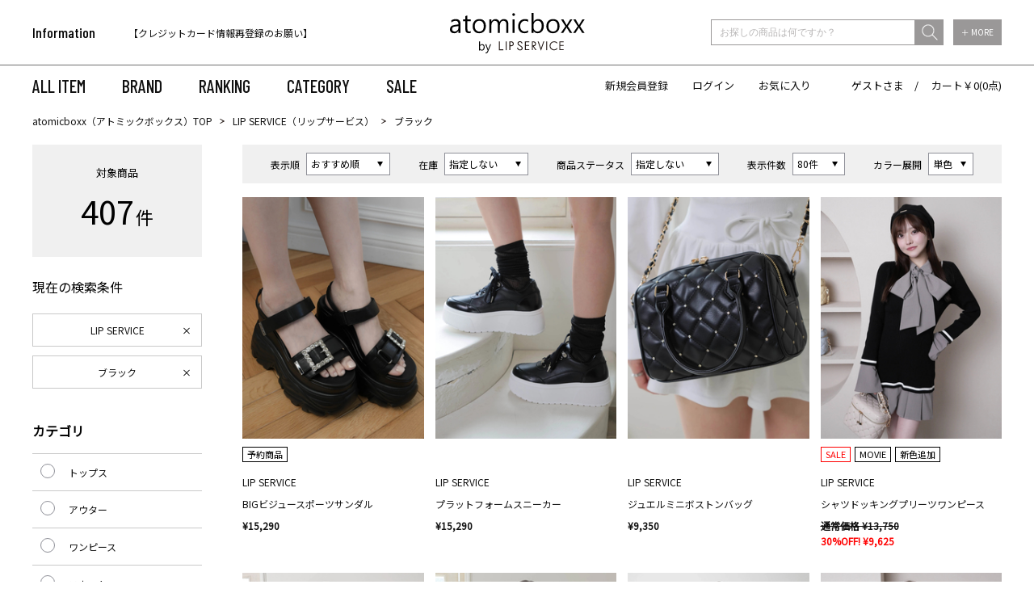

--- FILE ---
content_type: text/html;charset=UTF-8
request_url: https://atomicboxx.com/ap/s/s?fq=bd:AB000&fq=vcbg:BLK&rows=80&sort=rk+desc%2Cfsdt+desc
body_size: 65807
content:

<!DOCTYPE html>
<html xmlns="http://www.w3.org/1999/xhtml">
<head>








































<!--categoryName		===-->
<!--paramBrandCategory	===-->
<!--paramCategory       ===-->
<!--paramCc1            ===-->
<!--paramCc2            ===-->
<!--paramCc3            ===-->
<!--paramPrice          ===-->
<!--paramDiscount       ===-->
<!--paramBrand			===bd:AB000-->
<!--paramColor          ===vcbg:BLK-->
<!--paramSize           ===-->
<!--paramTags           ===-->
<!--paramExclusionBrand	===-->
<!--choiceBdMap			===1-->
<!--choiceCC1Map		===0-->
<!--choiceCC2Map		===0-->
<!--choiceCC3Map		===0-->
<!--choiceExclusionBdMap===0-->













<title>LIP SERVICE (リップサービス)｜ ｜atomicboxx（アトミックボックス） / おすすめ順</title>
<link rel="apple-touch-icon-precomposed" href="//atomicboxx.com/apple-touch-icon.png">
<link rel='icon' type='image/x-icon' href='//atomicboxx.com/favicon.ico' />
<link rel='shortcut icon' type='image/x-icon' href='//atomicboxx.com/favicon.ico'>
<meta http-equiv="Content-Type" content="text/html; charset=utf-8" />
<meta http-equiv="Pragma" content="no-cache" />
<meta http-equiv="Cache-Control" content="no-cache" />
<meta http-equiv="Expires" content="Thu, 01 Dec 1994 16:00:00 GMT" />
<meta name="author" content="株式会社リンワン" />
<meta name="Copyright" content="RINONE Co.,Ltd" />
<meta name="Slurp" content="NOYDIR" />
<meta name="robots" content="all">
<meta http-equiv="Content-Script-Type" content="text/javascript" />
<meta http-equiv="Content-Style-Type" content="text/css" />
<meta name="viewport" content="width=1300, user-scalable=yes">
<link rel="alternate" media="handheld" href="//atomicboxx.com/" />
<link rel="canonical" href="http://atomicboxx.com/ap/s/s"/>
<link href="https://fonts.googleapis.com/css?family=Barlow+Condensed:500|Noto+Sans+JP&display=swap" rel="stylesheet">
<meta name="description" content="LIP SERVICE (リップサービス)｜ ｜レディスファッション通販サイトatomicboxx（アトミックボックス）はLIP SERVICE（リップサービス）、Roine'（ロイン）、LADYMADE（レディメイド）の公式通販サイトです。ワンピース、トップス、スカート、セットなどのレディスファッションアイテムを多く取り揃えております。11,000円以上購入で送料無料！">
<meta name="keywords" content="LIP SERVICE (リップサービス),atomicboxx,ファッション">
<script src="//ajax.googleapis.com/ajax/libs/jquery/1.10.2/jquery.min.js"></script>

<script src="//cdnjs.cloudflare.com/ajax/libs/underscore.js/1.5.1/underscore-min.js"></script>
<script src="//cdnjs.cloudflare.com/ajax/libs/underscore.string/2.3.3/underscore.string.min.js"></script>
<script src="//cdnjs.cloudflare.com/ajax/libs/json2/20121008/json2.js"></script>
<script src="//cdnjs.cloudflare.com/ajax/libs/moment.js/2.8.3/moment.min.js"></script>
<script src="//cdnjs.cloudflare.com/ajax/libs/numeral.js/1.4.5/numeral.min.js"></script>
<script src="//atomicboxx.com/adss/js/lib/jquery.form.js?1.0"></script>
<!-- Basics -->
<script src="//atomicboxx.com/adss/js/adss/namespace.js?1.0"></script>
<script src="//atomicboxx.com/adss/js/adss/console.js?1.0"></script>
<script src="//atomicboxx.com/adss/js/adss/resource.js?1.0"></script>
<script src="//atomicboxx.com/adss/js/adss/util.js?1.0"></script>
<script src="//atomicboxx.com/adss/js/adss/promotion.js?1.0"></script>
<script src="//atomicboxx.com/adss/js/adss/cartAddItems.js?1.0"></script>
<script>
ADSS.Config.lang = 'ja';
ADSS.Config.appBaseUrl = '//atomicboxx.com/ap/';
ADSS.Config.console.activate(false);
moment.locale('ja', {
  weekdays: ['日曜日', '月曜日', '火曜日', '水曜日', '木曜日', '金曜日', '土曜日'],
  weekdaysShort: ['日', '月', '火', '水', '木', '金', '土']
});
</script>
<script src="//atomicboxx.com/adss/js/adss/bootstrap_front.js?1.0"></script>
<script src="//atomicboxx.com/adss/js/adss/app.js?1.0"></script>
<script src="//atomicboxx.com/ap/api/mem.js?1769903892924"></script>
<script type="text/javascript" src="/static/full/js/rollover.js?20200203123713" ></script>
<script type="text/javascript" src="/static/full/js/jquery.tile.js?20200203123713" ></script>
<script type="text/javascript" src="/static/full/js/jquery.smoothscroll.js?20200203123713" ></script>
<script type="text/javascript" src="/static/full/js/jquery.common.js?20220928150337" ></script>
<script type="text/javascript" src="/static/full/js/jquery.cookie.js?20200203123713"></script>
<script type="text/javascript" src="/static/common/js/common.js?20200217132018" ></script>
<script type="text/javascript" src="/static/full/js/lib/slick.min.js?20200203123715"></script>
<link rel="stylesheet" type="text/css" href="/static/full/css/common.css?20200207122938" />
<link rel="stylesheet" type="text/css" href="/static/full/css/layout.css?20240619164404" />
<link rel="stylesheet" type="text/css" href="/static/full/css/header.css?20200219104444" />
<link rel="stylesheet" type="text/css" href="/static/full/css/footer.css?20200217190748" />
<link rel="stylesheet" type="text/css" href="/static/full/css/side.css?20200203123714" />


<!-- 当ページ専用CSS -->
<link rel="stylesheet" href="/static/full/css/page/page-list.css?20200219124117" type="text/css" />
<link rel="stylesheet" href="/static/full/css/lib/nouislider_modified.css?20200203123713" type="text/css" />

<!-- 当ページのみ対象JS Start -->
<script type="text/javascript" src="/static/full/js/jquery.list.js?20200203123713" ></script>
<!--<script type="text/javascript" src="/static/full/js/jquery.variation.js?20200203123713" ></script>-->
<script type="text/javascript" src="/static/full/js/jquery.lazyload.js?20200203123713"></script>
<script type="text/javascript" src="/static/full/js/lib/nouislider.js?20200203123713"></script>

<script>(function(d, s, id) {
  var js, fjs = d.getElementsByTagName(s)[0];
  if (d.getElementById(id)) return;
  js = d.createElement(s); js.id = id;
  js.src = "//connect.facebook.net/ja_JP/sdk.js#xfbml=1&version=v2.6";
  fjs.parentNode.insertBefore(js, fjs);
}(document, 'script', 'facebook-jssdk'));
</script>
<!-- Google Tag Manager -->
<script>(function(w,d,s,l,i){w[l]=w[l]||[];w[l].push({'gtm.start':
new Date().getTime(),event:'gtm.js'});var f=d.getElementsByTagName(s)[0],
j=d.createElement(s),dl=l!='dataLayer'?'&l='+l:'';j.async=true;j.src=
'https://www.googletagmanager.com/gtm.js?id='+i+dl;f.parentNode.insertBefore(j,f);
})(window,document,'script','dataLayer','GTM-NQK5F8');</script>
<!-- End Google Tag Manager -->
<meta name="google-site-verification" content="bIGaZoKMPWDFofc-yRFS_7QuJrtqIDuUIQrVHWN1c-s" /><script src="https://tracking.leeep.jp/v1/tracking/js"></script>
<script src="https://cite.leeep.jp/v2/embed/js" defer></script>
<script defer>
    ParteTracking.viewPage({site_id: '1207870328814981120'});
          document.addEventListener('DOMContentLoaded', _ => {
        LeeepCite.init({site_id: '1207870328814981120', product_id: ''});
      });
</script>

</head>

<body>

<div id="pcmode" style="display:none;"></div>
<script type="text/javascript">
var $viewTypeChanger = $("div#pcmode");
function toggleViewTypeChanger() {
  if (ADSS.Util.getAppCookie('vt') === 'lite' || ADSS.Util.useLiteMode(true, true, 1080)) {
  $viewTypeChanger
    .html("<a class=\"smart-ancar\" href=\"javascript:ADSS.Util.setAppCookie('vt','lite');location.reload(true);\"><div id=\"pcmode1\">SMART PHONE版で表示</div></a>")
    .css('display', 'block');
  } else {
  $viewTypeChanger
    .css('display', 'none');
  }
}

toggleViewTypeChanger();

var timer = false;
$(window).resize(function() {
  if (timer !== false) {
    clearTimeout(timer);
  }
  timer = setTimeout(function() {
    toggleViewTypeChanger();
  }, 200);
});
</script>
<div id="pagetop" class="wrapper">
<!-- Google Tag Manager (noscript) -->
<noscript><iframe src="https://www.googletagmanager.com/ns.html?id=GTM-NQK5F8"
height="0" width="0" style="display:none;visibility:hidden"></iframe></noscript>
<!-- End Google Tag Manager (noscript) -->







<!--こちらは旧システムと同じデザイン
<style>
#head_news a{
color:#ffffff;
}
#head_news a:hover{
color:#E2A3C7;
}
</style>
<div id="head_news">
   <div style="padding: 3px 0px; background:#000000; color: #ffffff!important; width: 100%; font-weight: bold; font-size: 14px;">
   <a href="https://atomicboxx.com/info/maintenance.html">【重要】システムリニューアルによるメンテナンスのお知らせ</a>
   </div>
</div>
-->

<!--こちらはデザイン通りの見栄え
<div style="text-align: center;"><a href="https://atomicboxx.com/info/information.html" style="color:#FF0000;">システムメンテナンスのお知らせ</a></div>
-->
<!--/#if-->


<header class="header">
	<div class="header_inner">
		<div class="header_top">
			<div class="header_wrap base_container">
				<h1 class="header_logo"><a href="https://atomicboxx.com/"><img src="/static/full/images/common/logo.png?20200203123713" alt="atomicboxx" width="167" /></a></h1>
<div class="header_information">
	<div class="header_information_title">Information</div>
	<div class="header_information_text js-slick_information">
		<div class="header_information_text_item">
		<a href="/info/?pi3=341826">
			【クレジットカード情報再登録のお願い】
		</a>
		</div>
		<div class="header_information_text_item">
		<a href="/info/?pi3=314622">
			【代金引換のお受け取りについて】
		</a>
		</div>
		<div class="header_information_text_item">
		
			税込11,000円以上のご注文で送料無料！
		
		</div>
	</div>
</div>

<script>
$(document).ready(function () {
	$('.js-slick_information').slick({
		autoplay: true,
		dots: false,
		arrows: false,
		infinite: true,
		vertical: true,
		speed: 1000,
	});
});
</script>
<div class="header_search">
	<script type="text/javascript">
		var searchBaseUrl = 'https://atomicboxx.com/ap/s/s';
		function menuKwSearch() {
		var kw = $('#menuKw').val();
		if (kw.length) {
			kw = '&kw=' + ADSS.Util.asSolrSafeString(kw) + "&search=" + ADSS.Util.asSolrSafeString(kw)
		}
		location.href = searchBaseUrl + '?rows=40&sort=rk+desc,fsdt+desc&fq=scls:n_*' + kw;
	}
	</script>
	<form class="header_search_form" name="headSearchForm" method="get" onSubmit="menuKwSearch();return false;">
		<div class="header_search_wrap">
			<div class="header_search_word">
				<input type="search" id="menuKw" class="header_search_input" placeholder="お探しの商品は何ですか？" class="js-placeholder">
				<input type="submit" class="header_search_submit" value="送信" onclick="menuKwSearch();">
			</div>
			<div class="header_search_more"><a href="https://atomicboxx.com/ap/s/q">＋ MORE</a></div>
		</div>
	</form>
</div>
			</div>
		</div>
		<div class="header_bottom">
			<div class="header_wrap base_container">


<nav class="header_navi">
	<ul class="header_navi_list">
		<li><a href="https://atomicboxx.com/ap/s/s?rows=40&sort=rk+desc,fsdt+desc&fq=bd:AB000&fq=scls:n_*">ALL ITEM</a></li>
		<li class="header_navi_brand">
			<a href="javascript:void(0);" class="header_navi_item js-openNaviBrand">BRAND</a>
			<div class="header_navi_panel">
				<div class="header_navi_panel_inner base_container">
					<a href="https://atomicboxx.com/lipservice/" class="opa"><img src="/static/full/images/brand/logo_lip.png?20200203123714" alt="LIP SERVICE" width="89"></a>
					<a href="https://atomicboxx.com/roine/" class="opa"><img src="/static/full/images/brand/logo_roine.png?20200203123714" alt="Roine'" width="56"></a>
					<a href="https://atomicboxx.com/ladymade/" class="opa"><img src="/static/full/images/brand/logo_lady.png?20200203123714" alt="LADYMADE" width="108"></a>
				</div>
			</div>
		</li>
		<li><a href="https://atomicboxx.com/ranking/?brc=AB000&aid3=top">RANKING</a></li>
		<li class="header_navi_category">
			<a href="javascript:void(0);" class="header_navi_item js-openNaviCategory">CATEGORY</a>
			<div class="header_navi_panel">
				<ul class="header_navi_panel_inner base_container">
					<li><a href="/ap/s/s?rows=40&sort=rk+desc,fsdt+desc&amp;fq=bd:AB000&fq=scls:n_*">ALL</a></li>
					<li><a href="/ap/s/s?rows=40&sort=rk+desc,fsdt+desc&amp;fq=bd:AB000&fq=scls:n_sale%20OR%20scls:n_out">SALE</a></li>
					<li><a href="/ap/s/s?rows=40&sort=rk+desc,fsdt+desc&amp;fq=bd:AB000&fq=scls:n_usual+AND+icon:reserve">予約</a></li>
					<li><a href="/ap/s/s?rows=40&sort=rk+desc,fsdt+desc&amp;fq=bd:AB000&fq=scls:n_*&fq=cc1:A&aid3=top">トップス</a></li>
					<li><a href="/ap/s/s?rows=40&sort=rk+desc,fsdt+desc&amp;fq=bd:AB000&fq=scls:n_*&fq=cc1:B&aid3=top">アウター</a></li>
					<li><a href="/ap/s/s?rows=40&sort=rk+desc,fsdt+desc&amp;fq=bd:AB000&fq=scls:n_*&fq=cc1:C&aid3=top">ワンピース</a></li>
					<li><a href="/ap/s/s?rows=40&sort=rk+desc,fsdt+desc&amp;fq=bd:AB000&fq=scls:n_*&fq=cc1:D&aid3=top">スカート</a></li>
					<li><a href="/ap/s/s?rows=40&sort=rk+desc,fsdt+desc&amp;fq=bd:AB000&fq=scls:n_*&fq=cc1:E&aid3=top">パンツ</a></li>
					<li><a href="/ap/s/s?rows=40&sort=rk+desc,fsdt+desc&amp;fq=bd:AB000&fq=scls:n_*&fq=cc1:F&aid3=top">ファッション小物</a></li>
					<li><a href="/ap/s/s?rows=40&sort=rk+desc,fsdt+desc&amp;fq=bd:AB000&fq=scls:n_*&fq=cc1:G&aid3=top">アクセサリー</a></li>
					<li><a href="/ap/s/s?rows=40&sort=rk+desc,fsdt+desc&amp;fq=bd:AB000&fq=scls:n_*&fq=cc1:J&aid3=top">セット</a></li>
					<li><a href="/ap/s/s?rows=40&sort=rk+desc,fsdt+desc&amp;fq=bd:AB000&fq=scls:n_*&fq=cc1:K&aid3=top">シューズ</a></li>
					<li><a href="/ap/s/s?rows=40&sort=rk+desc,fsdt+desc&amp;fq=bd:AB000&fq=scls:n_*&fq=cc1:L&aid3=top">バッグ</a></li>
				</ul>
			</div>
		</li>
		<li><a href="https://atomicboxx.com/ap/s/s?rows=40&sort=fsdt+desc&fq=bd:AB000&fq=scls:n_sale%20OR%20scls:n_out">SALE</a></li>
	</ul>
</nav>

<div class="header_link">
	<script>
	if (adss_isAuthorized) {
		document.write('<a href="https://atomicboxx.com/ap/member/mypage">マイページ</a>');
		document.write('<a href="https://atomicboxx.com/ap/member/logout">ログアウト</a>');
	} else {
		document.write('<a href="https://atomicboxx.com/ap/member/account/register/entry">新規会員登録</a>');
		document.write('<a href="https://atomicboxx.com/ap/member/login">ログイン</a>');
	}
	</script>
	<a href="https://atomicboxx.com/ap/member/favorite/list">お気に入り</a>
	<div class="header_link_user">
		<script>document.write(adss_name ? adss_name : adss_isAuthorized ? '会員' : 'ゲスト');</script>さま　/　
		<a href="https://atomicboxx.com/ap/cart/show">カート￥<script>document.write(numeral(adss_cart['amount']).format('0,0'));</script>(<script>document.write(numeral(adss_cart['piece']).format('0,0'));</script>点)</a>
	</div>
</div>
			</div>
		</div>
	</div>
</header>

<div id="contents" class="product_list"><!-- contents Start -->

<div id="bread" class="clearfix">
<ol>
<li><a href="https://atomicboxx.com/">atomicboxx（アトミックボックス）TOP</a></li>
		<li><a href="https://atomicboxx.com/lipservice/">LIP SERVICE（リップサービス）</a></li>

	<li>ブラック</li>
</ol>
</div>

<!-- PI3用 -->


	<div id="main" class="clearfix">
		<!-- コンテンツ Start -->
		<div id="search_result">


			<div class="search_box">
				<div class="switching">
					<ul class="search_switch_list">
						<li class="search_switch_item">
							<div class="search_switch_box">
								<h5 class="search_switch_heading">表示順</h5>
								<select id="sort" class="search_switch_select" data-search-condition>

								<option value="&amp;sort=rk+desc,fsdt+desc" selected="selected">おすすめ順</option>
								<option value="&amp;sort=fsdt+desc,rk+desc">新着順</option>
								<option value="&amp;sort=salesCD+desc,fsdt+desc">売れ筋順</option>
								<option value="&amp;sort=price+asc,rk+desc">価格の低い順</option>
								<option value="&amp;sort=price+desc,rk+desc">価格の高い順</option>

								</select>
								<div class="searchInfo">
									<span class="filterUrl">https://atomicboxx.com/ap/s/s?fq=bd:AB000&fq=vcbg:BLK&rows=80</span>
								</div>
							</div>
						</li>
						<li class="search_switch_item">
							<div class="search_switch_box">
								<h5 class="search_switch_heading">在庫</h5>
								<select id="stnum" class="search_switch_select" data-search-condition>
									<option value="">指定しない</option>
									<option value="&fq=-stnum:0">在庫ありのみ</option>
								</select>
								<div class="searchInfo">
									<span class="filterUrl">https://atomicboxx.com/ap/s/s?fq=bd:AB000&fq=vcbg:BLK&rows=80&sort=rk+desc%2Cfsdt+desc</span>
									<span class="filter">fq=-stnum:0</span>
								</div>
							</div>
						</li>
						<li class="search_switch_item">
							<div class="search_switch_box">
								<h5 class="search_switch_heading">商品ステータス</h5>
								<select id="icon" class="search_switch_select" data-search-condition>
									<option value="">指定しない</option>
									<option value="&fq=icon:coming_soon">Coming Soon</option>
									<option value="&fq=icon:new">NEW</option>
									<option value="&fq=scls:n_sale+OR+scls:n_out">SALE</option>
									<option value="&fq=scls:n_usual+AND+icon:reserve">予約</option>
									<option value="&fq=icon:restock">再入荷</option>
								</select>
								<div class="searchInfo">
									<span class="filterUrl">https://atomicboxx.com/ap/s/s?fq=bd:AB000&fq=vcbg:BLK&rows=80&sort=rk+desc%2Cfsdt+desc</span>
									<span class="filter">fq=-icon:coming_soon</span>
								</div>
							</div>
						</li>
						<li class="search_switch_item">
							<div class="search_switch_box">
								<h5 class="search_switch_heading">表示件数</h5>
								<select id="rows" class="search_switch_select" data-search-condition>
									<option value="40">40件</option>
									<option value="80" selected="selected">80件</option>
									<option value="120">120件</option>
								</select>
								<div class="searchInfo">
									<span class="filterUrl">https://atomicboxx.com/ap/s/s?fq=bd:AB000&fq=vcbg:BLK&sort=rk+desc%2Cfsdt+desc</span>
									<span class="beforeAdd">&rows=</span>
								</div>
							</div>
						</li>
						<li class="search_switch_item">
							<div class="search_switch_box">
								<h5 class="search_switch_heading">カラー展開</h5>
								<select id="sv" class="search_switch_select">
									<option value="s" selected="selected">単色</option>
									<option value="v">全色</option>
								</select>
							</div>
						</li>
					</ul>
				</div>
			</div>

			<!-- 商品一覧 Start -->
			<ul id="itemContainer" class="goods_list goods_list goods_product_list item_list">
			</ul>
			<!-- 商品一覧 END -->

			<!-- 検索結果 Start -->
			<div class="item-select">
				<ol class="pager bottom">
				</ol>
			</div>
			<!-- 検索結果 END -->
		</div>
		<!-- コンテンツ END -->

		<!-- サイドナビ Start -->
		<nav id="sidenavi">
<nav id="side_nav"><!-- side-nav Start -->
	
<style>
	.side_search_results {
		display: none;
	}

	.side_search_results li:nth-child(n + 10) {
		display: none;
	}
</style>
<dl class="result_number">
	<dt>対象商品</dt>
	<dd><span class="result_totalnumber"></span>件</dd>
</dl>
<div class="side_search_results">
	<h4 class="side_results">現在の検索条件</h4>
    <ul>

	
			<li><a href="https://atomicboxx.com/ap/s/s?fq=vcbg:BLK&rows=80&sort=rk+desc%2Cfsdt+desc">LIP SERVICE</a></li>



			<li><a href="https://atomicboxx.com/ap/s/v?fq=bd:AB000&rows=80&sort=rk+desc%2Cfsdt+desc">ブラック</a></li>


	</ul>
	<div class="more_btn"><a href="javascript:void(0);">MORE</a></div>
</div>

<script type="text/javascript">
	$(function(){
		if ( $(".side_search_results li").length > 0 ) {
			$(".side_search_results").show();
		}

		if ( $(".side_search_results li").length < 10 ) {
			$('.more_btn').hide();
		}

		$('.more_btn a').click(function () {
			$(".side_search_results li:nth-child(n + 10)").slideDown(function (){
				$('.more_btn a').fadeOut();
			});
		});
	});
</script>

<div class="side_category">
	<h4 class="side_category_title">カテゴリ</h4>
	<ul id="category_container" class="side_category01">
	</ul>
</div>

<script type="text/template" id="template-category_12">
{{ if ( data.category.active == true ) { }}
	<li class="on"><a href="{{=data.category.link}}">{{=data.category.name}}</a></li>
{{ } else { }}
	<li><a href="{{=data.category.link}}">{{=data.category.name}}</a></li>
{{ } }}	
</script>

<script type="text/template" id="template-category_23">
	<li>
		{{ var isActive = data.category.active; }}
		{{ _.each(data.category.small ,function(category) { }}
			{{ if ( category.active == true ) { }}
				{{ isActive = true; }}
			{{ } }}
		{{ }); }}

		{{ if ( isActive == true ) { }}
    	<span class="selected">{{=data.category.name}}</span>
		<ul class="side_category02" style="display: block;">
		{{ } else { }}
    	<span>{{=data.category.name}}</span>
		<ul class="side_category02">
		{{ } }}

		{{ if ( data.category.active == true ) { }}
			<li class="on"><a href="{{=data.category.link}}">すべての{{=data.category.name}}({{=data.category.count}})</a></li>
		{{ } else { }}
			<li><a href="{{=data.category.link}}">すべての{{=data.category.name}}({{=data.category.count}})</a></li>
		{{ } }}
		{{ _.each(data.category.small ,function(category) { }}
		{{ if ( category.active == true ) { }}
			<li class="on"><a href="{{=category.link}}">{{=category.name}}({{=category.count}})</a></li>
		{{ } else { }}
			<li><a href="{{=category.link}}">{{=category.name}}({{=category.count}})</a></li>
		{{ } }}
		{{ }); }}
        </ul>
    </li>
</script>

<script type="text/javascript">
	$(function() {
		var baseParams = new Array();
	    baseParams.push('wt=json');
	    baseParams.push('facet=true');
	    baseParams.push('facet.limit=1000');
	    baseParams.push('facet.field=cf1');
	    baseParams.push('facet.field=cf2');
	    baseParams.push('facet.field=cf3');
	    baseParams.push('facet.sort=false');
	    baseParams.push('facet.mincount=1');
	    baseParams.push('fq=-stnum:0');

		var params = $.extend(true, [], baseParams);

  		params.push('fq=bd%3AAB000');
  		params.push('fq=vcbg%3ABLK');

		runQuery(params, true);
		function runQuery(_params, isRetry) {
			var dataParam = _params.join('&');
			if(dataParam.substr(-7,7)=="text%3A"){
				dataParam = dataParam.replace('text%3A','text:""');
			}
			dataParam = dataParam.replace('text%3A&','text:""&');
			dataParam = dataParam.replace("&&","&");
		    $.ajax({
		        'url'      : '/ise/select',
		        'data'     : dataParam,
		        'dataType' : "json"
		    }).done(function(data) {
		    	var largeCts = data.facet_counts.facet_fields.cf1;
		        var mediumCts = data.facet_counts.facet_fields.cf2;
		        var smallCts = data.facet_counts.facet_fields.cf3;
		        var cc = "";
		        var cc_array = new Array();

				var isHit = false;
				if ( largeCts.length > 0 ) {
					isHit = true;
				}

		        if ( isRetry && isHit == false ) {
			        cc = "";
			        cc_array = new Array();

			        if ( isRetry ) {
			        	runQuery(baseParams, false);
			        }
		        } else {

//--------------------------------------------------------------------------------------------------------------------------------------------------------------------------------------------
					function makeLink(isRetry, param) {
						if ( isRetry ) {
							return "https://atomicboxx.com/ap/s/s?fq=bd:AB000&fq=vcbg:BLK&sort=rk+desc%2Cfsdt+desc&rows=80" + param;
						} else {
							return "https://atomicboxx.com/ap/s/s?rows=40&sort=rk+desc,fsdt+desc" + param;
						}
					}

			    	var holder = new Array();
					for (var i = 0; i < largeCts.length; i+= 2) {
						var _codeName = largeCts[i].split("__");
						var _code = _codeName[0];
						var _name = _codeName[1]
						var _count = largeCts[i+1];

		       			if ( _count > 0 ) {
			       			var map = {'code' : _code, 'name' : _name, 'count' : _count};
			       			if ( $.inArray("cc1:"+_code, cc_array) > -1 ) {
			       				map.active = true;
			       			}

			       				map.link = makeLink(isRetry, "&fq=cc1:" + _code);

				          	var holderM = new Array();
				    		for (var k = 0; k < mediumCts.length; k+= 2) {
				       			var _McodeName = mediumCts[k].split("__");
				       			var _Mcode = _McodeName[0];
				       			var _Mname = _McodeName[1];
				       			var _Mcount = mediumCts[k+1];

				       			if (_code != _Mcode.substr(0, 1)) {
									continue;
								}

				        		if (parseInt(_Mcount, 10) < 1) {
				        			continue;
				        		}

				       			var mid = {'code' : _Mcode, 'name' : _Mname, 'count' : _Mcount};
				       			if ( $.inArray("cc2:"+_Mcode, cc_array) > -1 ) {
				       				mid.active = true;
				       			}

				       			mid.link = makeLink(isRetry, "&fq=cc2:" + _Mcode);

					          	var holderS = new Array();
					    		for (var p = 0; p < smallCts.length; p+= 2) {
					       			var _ScodeName = smallCts[p].split("__");
					       			var _Scode = _ScodeName[0];
					       			var _Sname = _ScodeName[1];
					       			var _Scount = smallCts[p+1];

					       			if (_Mcode != _Scode.substr(0, 2)) {
										continue;
									}

					        		if (parseInt(_Scount, 10) < 1) {
					        			continue;
					        		}

					       			var sml = {'code' : _Scode, 'name' : _Sname, 'count' : _Scount};
					       			if ( $.inArray("cc3:"+_Scode, cc_array) > -1 ) {
					       				sml.active = true;
					       			}

						          	sml.link = makeLink(isRetry, "&fq=cc3:" + _Scode);

						          	holderS.push(sml);
					          	}
					          	mid.small = holderS;

					          	holderM.push(mid);
							}
				          	map.medium = holderM;

							holder.push(map);
						}
		    		}

					$container = $("#category_container");
					$container.html("");
					_.each(holder, function(category, index) {
						$container.append(_.template(jQuery("#template-category_12").html())({ "category": category }));
					});

					$('.side_category01 span').click(function(){
						if($(this).hasClass('selected')){
							$(this).next('ul').slideUp();
							$(this).removeClass('selected');
						}else{
							$(this).next('ul').slideDown();
							$(this).addClass('selected');
						}
						return false;
				    });

				    $(".side_category01 a").each(function(){
				    	var url = $(this).attr("href");
				    	url = urlDecode(url);
				    	$(this).attr("href", url);
					});
//--------------------------------------------------------------------------------------------------------------------------------------------------------------------------------------------
				}
		    });
	    }
	});
</script>

<div class="side_brand">
	<h4 class="side_brand_title">ブランド</h4>
	<ul class="side_brand_list">





		<li class="side_brand_item on"><a href="https://atomicboxx.com/ap/s/s?fq=vcbg:BLK&sort=rk+desc%2Cfsdt+desc&rows=80" class="side_brand_link">LIP SERVICE</a></li>




		<li class="side_brand_item"><a href="https://atomicboxx.com/ap/s/s?fq=vcbg:BLK&sort=rk+desc%2Cfsdt+desc&rows=80&amp;fq=bd:AB000+OR+bd:AB130" class="side_brand_link">Roine&#39;</a></li>




		<li class="side_brand_item"><a href="https://atomicboxx.com/ap/s/s?fq=vcbg:BLK&sort=rk+desc%2Cfsdt+desc&rows=80&amp;fq=bd:AB000+OR+bd:AB120" class="side_brand_link">LADYMADE</a></li>

    </ul>
</div>


<div class="side_size">
	<h4 class="side_size_title">サイズ</h4>
	<ul class="side_size_list">



		<li class="side_size_item"><a href="https://atomicboxx.com/ap/s/s?fq=bd:AB000&fq=vcbg:BLK&sort=rk+desc%2Cfsdt+desc&rows=80&amp;fq=vca:E09" class="side_size_link">F</a></li>



		<li class="side_size_item"><a href="https://atomicboxx.com/ap/s/s?fq=bd:AB000&fq=vcbg:BLK&sort=rk+desc%2Cfsdt+desc&rows=80&amp;fq=vca:E01" class="side_size_link">XS</a></li>



		<li class="side_size_item"><a href="https://atomicboxx.com/ap/s/s?fq=bd:AB000&fq=vcbg:BLK&sort=rk+desc%2Cfsdt+desc&rows=80&amp;fq=vca:E02" class="side_size_link">S</a></li>



		<li class="side_size_item"><a href="https://atomicboxx.com/ap/s/s?fq=bd:AB000&fq=vcbg:BLK&sort=rk+desc%2Cfsdt+desc&rows=80&amp;fq=vca:E03" class="side_size_link">M</a></li>



		<li class="side_size_item"><a href="https://atomicboxx.com/ap/s/s?fq=bd:AB000&fq=vcbg:BLK&sort=rk+desc%2Cfsdt+desc&rows=80&amp;fq=vca:E04" class="side_size_link">L</a></li>

    </ul>
</div>

<div class="side_discount">
	<h4 class="side_discount_title">OFF率</h4>
	<ul  class="side_discount_list">



		<li class="side_discount_item"><a href="https://atomicboxx.com/ap/s/s?fq=bd:AB000&fq=vcbg:BLK&sort=rk+desc%2Cfsdt+desc&rows=80&amp;fq=discount:[1+TO+20]" class="side_discount_link">～20%OFF</a></li>



		<li class="side_discount_item"><a href="https://atomicboxx.com/ap/s/s?fq=bd:AB000&fq=vcbg:BLK&sort=rk+desc%2Cfsdt+desc&rows=80&amp;fq=discount:[21+TO+30]" class="side_discount_link">21%OFF～30%OFF</a></li>



		<li class="side_discount_item"><a href="https://atomicboxx.com/ap/s/s?fq=bd:AB000&fq=vcbg:BLK&sort=rk+desc%2Cfsdt+desc&rows=80&amp;fq=discount:[41+TO+50]" class="side_discount_link">41%OFF～50%OFF</a></li>



		<li class="side_discount_item"><a href="https://atomicboxx.com/ap/s/s?fq=bd:AB000&fq=vcbg:BLK&sort=rk+desc%2Cfsdt+desc&rows=80&amp;fq=discount:[51+TO+60]" class="side_discount_link">51%OFF～60%OFF</a></li>



		<li class="side_discount_item"><a href="https://atomicboxx.com/ap/s/s?fq=bd:AB000&fq=vcbg:BLK&sort=rk+desc%2Cfsdt+desc&rows=80&amp;fq=discount:[61+TO+70]" class="side_discount_link">61%OFF～70%OFF</a></li>



		<li class="side_discount_item"><a href="https://atomicboxx.com/ap/s/s?fq=bd:AB000&fq=vcbg:BLK&sort=rk+desc%2Cfsdt+desc&rows=80&amp;fq=discount:[71+TO+100]" class="side_discount_link">71%OFF～</a></li>
	</ul>
</div>
<div class="side_color">
	<h4 class="side_title">カラー</h4>
	<ul class="side_color_list">



		<li class="side_color_item color01">
			<a href="https://atomicboxx.com/ap/s/s?fq=bd:AB000&sort=rk+desc%2Cfsdt+desc&rows=80&amp;fq=vcbg:BLK+OR+vcbg:WHT" class="side_color_link">
				<div class="side_search_color color01">
					
				</div>
			</a>
		</li>



		<li class="side_color_item color02">
			<a href="https://atomicboxx.com/ap/s/s?fq=bd:AB000&sort=rk+desc%2Cfsdt+desc&rows=80&amp;fq=vcbg:BLK+OR+vcbg:GRY" class="side_color_link">
				<div class="side_search_color color02">
					
				</div>
			</a>
		</li>



		<li class="side_color_item color03">
			<a href="https://atomicboxx.com/ap/s/s?fq=bd:AB000&sort=rk+desc%2Cfsdt+desc&rows=80" class="side_color_link">
				<div class="side_search_color color03 on">

				</div>
			</a>
		</li>



		<li class="side_color_item color04">
			<a href="https://atomicboxx.com/ap/s/s?fq=bd:AB000&sort=rk+desc%2Cfsdt+desc&rows=80&amp;fq=vcbg:BLK+OR+vcbg:BEG" class="side_color_link">
				<div class="side_search_color color04">
					
				</div>
			</a>
		</li>



		<li class="side_color_item color05">
			<a href="https://atomicboxx.com/ap/s/s?fq=bd:AB000&sort=rk+desc%2Cfsdt+desc&rows=80&amp;fq=vcbg:BLK+OR+vcbg:BLE" class="side_color_link">
				<div class="side_search_color color05">
					
				</div>
			</a>
		</li>



		<li class="side_color_item color06">
			<a href="https://atomicboxx.com/ap/s/s?fq=bd:AB000&sort=rk+desc%2Cfsdt+desc&rows=80&amp;fq=vcbg:BLK+OR+vcbg:YEL" class="side_color_link">
				<div class="side_search_color color06">
					
				</div>
			</a>
		</li>



		<li class="side_color_item color07">
			<a href="https://atomicboxx.com/ap/s/s?fq=bd:AB000&sort=rk+desc%2Cfsdt+desc&rows=80&amp;fq=vcbg:BLK+OR+vcbg:RED" class="side_color_link">
				<div class="side_search_color color07">
					
				</div>
			</a>
		</li>



		<li class="side_color_item color08">
			<a href="https://atomicboxx.com/ap/s/s?fq=bd:AB000&sort=rk+desc%2Cfsdt+desc&rows=80&amp;fq=vcbg:BLK+OR+vcbg:ORG" class="side_color_link">
				<div class="side_search_color color08">
					
				</div>
			</a>
		</li>



		<li class="side_color_item color09">
			<a href="https://atomicboxx.com/ap/s/s?fq=bd:AB000&sort=rk+desc%2Cfsdt+desc&rows=80&amp;fq=vcbg:BLK+OR+vcbg:BRN" class="side_color_link">
				<div class="side_search_color color09">
					
				</div>
			</a>
		</li>



		<li class="side_color_item color10">
			<a href="https://atomicboxx.com/ap/s/s?fq=bd:AB000&sort=rk+desc%2Cfsdt+desc&rows=80&amp;fq=vcbg:BLK+OR+vcbg:GRN" class="side_color_link">
				<div class="side_search_color color10">
					
				</div>
			</a>
		</li>



		<li class="side_color_item color11">
			<a href="https://atomicboxx.com/ap/s/s?fq=bd:AB000&sort=rk+desc%2Cfsdt+desc&rows=80&amp;fq=vcbg:BLK+OR+vcbg:PUR" class="side_color_link">
				<div class="side_search_color color11">
					
				</div>
			</a>
		</li>



		<li class="side_color_item color12">
			<a href="https://atomicboxx.com/ap/s/s?fq=bd:AB000&sort=rk+desc%2Cfsdt+desc&rows=80&amp;fq=vcbg:BLK+OR+vcbg:PNK" class="side_color_link">
				<div class="side_search_color color12">
					
				</div>
			</a>
		</li>



		<li class="side_color_item color13">
			<a href="https://atomicboxx.com/ap/s/s?fq=bd:AB000&sort=rk+desc%2Cfsdt+desc&rows=80&amp;fq=vcbg:BLK+OR+vcbg:SLV" class="side_color_link">
				<div class="side_search_color color13">
					
				</div>
			</a>
		</li>



		<li class="side_color_item color14">
			<a href="https://atomicboxx.com/ap/s/s?fq=bd:AB000&sort=rk+desc%2Cfsdt+desc&rows=80&amp;fq=vcbg:BLK+OR+vcbg:GLD" class="side_color_link">
				<div class="side_search_color color14">
					
				</div>
			</a>
		</li>



		<li class="side_color_item color15">
			<a href="https://atomicboxx.com/ap/s/s?fq=bd:AB000&sort=rk+desc%2Cfsdt+desc&rows=80&amp;fq=vcbg:BLK+OR+vcbg:MLT" class="side_color_link">
				<div class="side_search_color color15">
					
				</div>
			</a>
		</li>
	</ul>

</div>

<div class="side_price">
	<h4 class="side_title">価格帯</h4>
	<div class="side_form_row side_price_search">
		<div class="col_side col_6">
			<div class="side_input_group">
				<input type="text" title="" value="" id="change_search_low_price" name="price1" class="side_price_input">
				<div class="side_input_group_append">
					<span class="side_input_group_text">～</span>
				</div>
			</div>
		</div>
		<div class="col_side col_6">
			<div class="side_input_group">
				<input type="text" title="" value="" id="change_search_high_price" name="price2" class="side_price_input">
				<div class="side_input_group_append">
					<span class="side_input_group_text">円</span>
				</div>
			</div>
		</div>
	</div>
	<div class="side_price_inner">
		<div class="side_price_range">
			<div id="range_slider"></div>
		</div>
	</div>
	<div class="side_form_row">
		<div class="col_side col_6">
			<button type="button" class="btn_side_search reset_btn">リセット</button>
		</div>
		<div class="col_side col_6">
			<button type="button" class="btn_side_search search_btn" onclick="nav_priceSearch();">検索する</button>
		</div>
	</div>
</div>
<script type="text/javascript">
$(function() {
	var range_all_sliders = {
		'min': [ 0, 100 ],
		'1%':  [ 100,  100 ],
		'12.5%': [ 1000,  500 ],
		'25%': [ 5000,  1000 ],
		'37.5%': [ 10000,  1000 ],
		'50%': [ 20000, 1000 ],
		'75%': [ 40000, 1000 ],
		'max': [ 50000 ]
	};

	var slider = document.getElementById('range_slider');
	noUiSlider.create(slider, {
		start: [ 0, 50000],
		connect: true,
		format: {
			to: function ( value ) {
				return (value>0)?Math.floor(value):Math.ceil(value);
			},
			from: function ( value ) {
				return (value>0)?Math.floor(value):Math.ceil(value);
			}
		},
		range: range_all_sliders
	});

	/*-- ID1196 --*/
	$('.side_price_range').click(function(){
		slider.noUiSlider.on('update', function( values, handle ) {
			if ( handle == 0 ) {
				$("#change_search_low_price").val(values[handle]);
			} else {
				$("#change_search_high_price").val(values[handle]);
			}
		});
	});
	$('.noUi-handle').mousedown(function(){
		slider.noUiSlider.on('update', function( values, handle ) {
			if ( handle == 0 ) {
				$("#change_search_low_price").val(values[handle]);
			} else {
				$("#change_search_high_price").val(values[handle]);
			}
		});
	});

	var ua = navigator.userAgent;
	if(ua.indexOf('iPad') > 0 || ua.indexOf('Android') > 0){
		var touchStart = "touchstart";
		var touchMove = "touchmove";
		var touchEnd = "touchend";

		$('.side_price_range').on(touchStart ,function(e) {
			slider.noUiSlider.on('update', function( values, handle ) {
				if ( handle == 0 ) {
					$("#change_search_low_price").val(values[handle]);
				} else {
					$("#change_search_high_price").val(values[handle]);
				}
			});
		});
		$('.side_price_range').on(touchMove ,function(e) {
			slider.noUiSlider.on('update', function( values, handle ) {
				if ( handle == 0 ) {
					$("#change_search_low_price").val(values[handle]);
				} else {
					$("#change_search_high_price").val(values[handle]);
				}
			});
		});
		$('.side_price_range').on(touchEnd ,function(e) {
			slider.noUiSlider.on('update', function( values, handle ) {
				if ( handle == 0 ) {
					$("#change_search_low_price").val(values[handle]);
				} else {
					$("#change_search_high_price").val(values[handle]);
				}
			});
		});
	}

	$('.side_price_switch .reset_btn').click(function() {
		var slider = document.getElementById('range_slider');
		slider.noUiSlider.set(['0', '50000']);
		//slider.noUiSlider.reset();

		$("#change_search_low_price").val("");
		$("#change_search_high_price").val("");

		/* リセットして再検索 */
		nav_priceSearch();
	});
});
</script>

<script type="text/javascript">

	function nav_priceSearch() {
		var price1 = $("#change_search_low_price").val();
		var price2 = $("#change_search_high_price").val();
		var price = "";

		var priceRange = chkPriceRange(price1, price2);
		price1 = priceRange.from;
		price2 = priceRange.to;

		if ( price1 != "" || price2 != "" ) {
			if ( String(price1) == "" ) {
				price1 = "*";
			}

			if ( String(price2) == "" ) {
				price2 = "*";
			}

			price = "&fq=price:[" + price1 + "+TO+" + price2 + "]";
		}

		var url = "https://atomicboxx.com/ap/s/s?fq=bd:AB000&fq=vcbg:BLK&rows=80&sort=rk+desc%2Cfsdt+desc" + price;
		url = urlDecode(url);

		location.href = url;
	}

	$(function(){
		$('.side_price .reset_btn').click(function() {
			var slider = document.getElementById('range_slider');
			slider.noUiSlider.set(['0', '60000']);
			$("#change_search_low_price").val("");
			$("#change_search_high_price").val("");

			/* リセットして再検索 */
			nav_priceSearch();
		});

	    $("#change_search_low_price").blur(function(){
	        charChange($(this));
	    });

	    $("#change_search_high_price").blur(function(){
	        charChange($(this));
	    });

	    charChange = function(e){
	        var val = e.val();
	        var str = val.replace(/[０-９]/g,function(s){return String.fromCharCode(s.charCodeAt(0)-0xFEE0)});
	 		str = str.replace(/,/g, "");
	 		str = str.replace(/，/g, "");
	 		str = str.replace(/、/g, "");
            $(e).val(str);
	    }
	});
</script>
</nav><!-- side-nav End -->

<script type="text/javascript">
	$(function() {
	    $("#side_nav a").each(function(){
	    	var url = $(this).attr("href");
			url = url.replace(/%20/g,"+");
			url = url.replace(/%2B/g,"+");
	    	url = url.replace(/%3A/g,":");
			url = url.replace(/&amp;/g,"&");
			url = url.replace(/amp;/g,"");
			url = url.replace(/&quot;/g,"\"");
			url = url.replace(/&&&/g,"&");
			url = url.replace(/&&/g,"&");
			url = url.replace("?&","?");
	    	$(this).attr("href", url);
		});
	});
</script>
		</nav>
		<!-- サイドナビ END -->
	</div><!-- /main -->

</div><!-- contents End -->

<!-- フッター Start -->
<div id="footer" class="footer">

	<div class="base_container">

<div class="footer_bnr">
	<ul>
		<li><a href="/members.html" class="opa">メンバーズカード</a></li>
		<li><a href="https://atomicboxx.com/ap/member/account/register/entry" class="opa">新規会員登録</a></li>
	</ul>
</div>

<div class="footer_navi">
	<dl>
		<dt>BRAND</dt>
		<dd>
			<ul>
				<li><a href="/lipservice/">LIP SERVICE</a></li>
				<li><a href="/roine/">Roine’</a></li>
				<li><a href="/ladymade/">LADYMADE</a></li>
			</ul>
		</dd>
	</dl>
	<dl>
		<dt>SEARCH ITEMS</dt>
		<dd>
			<ul>
								<li><a href="https://atomicboxx.com/ap/s/s?rows=40&sort=rk+desc,fsdt+desc&fq=bd:AB000&fq=scls:n_*">ALL ITEM</a></li>
				<li><a href="https://atomicboxx.com/ap/s/s?rows=40&sort=rk+desc,fsdt+desc&fq=bd:AB000&fq=(scls:n_usual+OR+scls:n_sale+NOT+icon:coming_soon)">NEW ITEM</a></li>
				<li><a href="https://atomicboxx.com/ap/s/s?rows=40&sort=salesCD+desc&fq=bd:AB000&fq=scls:n_*">RANKING</a></li>
				<li><a href="https://atomicboxx.com/ap/s/s?rows=40&sort=rk+desc,fsdt+desc&fq=bd:AB000&fq=scls:n_sale+OR+scls:n_out">SALE ITEM</a></li>
				<li><a href="https://atomicboxx.com/ap/s/s?rows=40&sort=rk+desc,fsdt+desc&fq=bd:AB000&fq=scls:n_usual+OR+scls:n_sale+OR+icon:reserve&fq=icon:restock">RE ARRIVAL</a></li>
				<li><a href="https://atomicboxx.com/ap/s/s?rows=40&sort=rk+desc,fsdt+desc&fq=bd:AB000&fq=scls:n_*&fq=icon:coming_soon">COMING SOON</a></li>
			</ul>
		</dd>
	</dl>
	<dl class="footer_navi_category">
		<dt>CATEGORY</dt>
		<dd>
			<ul>
				<li><a href="https://atomicboxx.com/ap/s/s?rows=40&sort=rk+desc,fsdt+desc&fq=bd:AB000&fq=scls:n_*&fq=cc1:A">トップス</a></li>
				<li><a href="https://atomicboxx.com/ap/s/s?rows=40&sort=rk+desc,fsdt+desc&fq=bd:AB000&fq=scls:n_*&fq=cc1:B">アウター</a></li>
				<li><a href="https://atomicboxx.com/ap/s/s?rows=40&sort=rk+desc,fsdt+desc&fq=bd:AB000&fq=scls:n_*&fq=cc1:C">ワンピース</a></li>
				<li><a href="https://atomicboxx.com/ap/s/s?rows=40&sort=rk+desc,fsdt+desc&fq=bd:AB000&fq=scls:n_*&fq=cc1:D">スカート</a></li>
				<li><a href="https://atomicboxx.com/ap/s/s?rows=40&sort=rk+desc,fsdt+desc&fq=bd:AB000&fq=scls:n_*&fq=cc1:E">パンツ</a></li>
				<li><a href="https://atomicboxx.com/ap/s/s?rows=40&sort=rk+desc,fsdt+desc&fq=bd:AB000&fq=scls:n_*&fq=cc1:L">バッグ</a></li>
				<li><a href="https://atomicboxx.com/ap/s/s?rows=40&sort=rk+desc,fsdt+desc&fq=bd:AB000&fq=scls:n_*&fq=cc1:K">シューズ</a></li>
				<li><a href="https://atomicboxx.com/ap/s/s?rows=40&sort=rk+desc,fsdt+desc&fq=bd:AB000&fq=scls:n_*&fq=cc1:G">アクセサリー</a></li>
				<li><a href="https://atomicboxx.com/ap/s/s?rows=40&sort=rk+desc,fsdt+desc&fq=bd:AB000&fq=scls:n_*&fq=cc1:F">ファッション小物</a></li>
				<li><a href="https://atomicboxx.com/ap/s/s?rows=40&sort=rk+desc,fsdt+desc&fq=bd:AB000&fq=scls:n_*&fq=cc1:J">セット</a></li>
			</ul>
			<ul>
				<li><a href="https://atomicboxx.com/ap/s/s?rows=40&sort=rk+desc,fsdt+desc&fq=bd:AB000&fq=scls:n_*&fq=cc1:H">ランジェリー/ナイトウェア</a></li>
				<li><a href="https://atomicboxx.com/ap/s/s?rows=40&sort=rk+desc,fsdt+desc&fq=bd:AB000&fq=scls:n_*&fq=cc1:I">水着</a></li>
				<li><a href="https://atomicboxx.com/ap/s/s?rows=40&sort=rk+desc,fsdt+desc&fq=bd:AB000&fq=scls:n_*&fq=cc1:M">雑貨</a></li>
				<li><a href="https://atomicboxx.com/ap/s/s?rows=40&sort=rk+desc,fsdt+desc&fq=bd:AB000&fq=scls:n_*&fq=cc1:O">福袋</a></li>
			</ul>
		</dd>
	</dl>
	<dl>
		<dt>SERVICE</dt>
		<dd>
			<ul>
				<li><a href="https://atomicboxx.com/members.html">初めての方へ</a></li>
				<li><a href="https://atomicboxx.com/ap/contact">お問い合わせ</a></li>
				<li><a href="https://atomicboxx.com/faq.html">よくある質問</a></li>
				<li><a href="https://atomicboxx.com/agreement.html">利用規約</a></li>
				<li><a href="https://atomicboxx.com/privacy.html">プライバシーポリシー</a></li>
				<li><a href="https://atomicboxx.com/deal.html">特定商取引法に基づく表記</a></li>
				<li><a href="https://www.tenso.com/login" target="_blank">海外への発送について</a></li>
				<li><a href="https://rinone.co.jp/#company" target="_blank">会社概要</a></li>
				<li><a href="https://atomicboxx.com/ap/mag/">メルマガ登録</a></li>
				<li><a href="https://www.t-w-c.net/special/rinone/" target="_blank">リクルート</a></li>
			</ul>
		</dd>
	</dl>
	<dl>
		<dt>BLOG</dt>
		<dd>
			<ul>
				<li><a href="https://ameblo.jp/ayaka-enomoto/" target="_new">AYAKA ENOMOTO BLOG</a></li>
				<li><a href="https://ameblo.jp/ladylip/" target="_new">LADY LIP BLOG</a></li>
				<li><a href="https://ameblo.jp/credge-webstore/" target="_new">WEBSTORE BLOG</a></li>
			</ul>
		</dd>
	</dl>
	<dl>
		<dt>LINK</dt>
		<dd>
			<ul>
				<li><a href="http://lipservice.jp/" target="_new">OFFICIAL SITE</a></li>
				<li><a href="http://lipservice.jp/shoplist/" target="_new">SHOP LIST</a></li>
			</ul>
		</dd>
	</dl>
</div>

<div class="footer_link">
	<ul>
		<li><a href="https://www.instagram.com/lipservice_official/" target="_blank"><img src="/static/lite/images/common/ico_insta.svg" alt="Instagram" width="30"></a></li>
		<li><a href="https://twitter.com/_lipservice" target="_blank"><img src="/static/lite/images/common/ico_tw.svg" alt="Facebook" width="37"></a></li>
		<li><a href="https://ja-jp.facebook.com/LIPSERVICE.JP" target="_blank"><img src="/static/lite/images/common/ico_fb.svg" alt="Twitter" width="14"></a></li>
		<li><a href="https://line.me/ti/p/%40lipservice" target="_blank"><img src="/static/lite/images/common/ico_line.svg" alt="Line" width="32"></a></li>
		<li><a href="https://atomicboxx.com/ap/mag/"><img src="/static/lite/images/common/ico_mail_gray.svg" alt="mail" width="37"></a></li>
	</ul>
</div>
	</div>
	<div class="footer_copyright">
		<small>COPYRIGHTS RINONE Co.,Ltd / ALL RIGHTS RESERVED.</small>
	</div>
</div>
<!-- フッター END -->

<div class="pagetop"><a href="#pagetop" class="opa"><img src="/static/full/images/common/pagetop.svg" alt="pagetop" width="75" /></a></div>

<div id="fb-root"></div>
<script>(function(d, s, id) {
  var js, fjs = d.getElementsByTagName(s)[0];
  if (d.getElementById(id)) return;
  js = d.createElement(s); js.id = id;
  js.src = "//connect.facebook.net/ja_JP/sdk.js#xfbml=1&version=v2.6";
  fjs.parentNode.insertBefore(js, fjs);
}(document, 'script', 'facebook-jssdk'));</script>

<script type="text/javascript">
	try {var __scP=(document.location.protocol=="https:")?"https://":"http://";
	var __scS=document.createElement("script");__scS.type="text/javascript";
	__scS.async=true;__scS.src=__scP+"d16fk4ms6rqz1v.cloudfront.net/capture/jpatomicboxx.js";
	document.getElementsByTagName("head")[0].appendChild(__scS);}catch(e){}
</script>
</div>

<script type="text/javascript">
	$(function() {
		var $searchCondition = $('[data-search-condition]');
		$searchCondition.each(function() {
			$(this).change(function () {
				var selectValue = $(this).val();
				var $nextObj = $(this).next();

				var filterUrl = getHtml($nextObj.children(".filterUrl"));
				var beforeAdd = getHtml($nextObj.children(".beforeAdd"));
				var afterAdd = getHtml($nextObj.children(".afterAdd"));
				var filters = getHtmls($nextObj.children(".filter"));

				var url = filterUrl;
				$.each(filters, function(index, filter) {
					url = url.replace(filter,"");
					}
				);
				url = url + beforeAdd + selectValue + afterAdd;

				url = url.replace(/%20/g,"+");
				url = url.replace(/%2B/g,"+");
				url = url.replace(/%3A/g,":");
				url = url.replace(/&amp;/g,"&");
				url = url.replace(/amp;/g,"");
				url = url.replace(/&quot;/g,"\"");
				url = url.replace(/&&&/g,"&");
				url = url.replace(/&&/g,"&");
				url = url.replace("?&","?");
				location.href = url;
			});
		});

		function getHtml(obj) {
			if ( obj.length > 0  ) {
				return obj.html();
			} else {
				return "";
			}
		}

		function getHtmls(obj) {
			if ( obj.length > 0  ) {
				var resultArray = new Array();

				if ( obj.length > 1  ) {
					$.each(obj, function(index, elem) {
						resultArray.push(elem.html());
					});
				} else {
					resultArray.push(obj.html());
					return resultArray;
				}
			} else {
				return new Array();
			}
		}
	});
</script>
<script type="text/javascript">
	$(function() {
		$("select#sv").change(function () {
			var selectValue = $(this).val();
			var url = "";
			if ( selectValue == "s" ) {
				var url = "https://atomicboxx.com/ap/s/s?fq=bd:AB000&fq=vcbg:BLK&rows=80&sort=rk+desc%2Cfsdt+desc"
			} else {
				var url = "https://atomicboxx.com/ap/s/v?fq=bd:AB000&fq=vcbg:BLK&rows=80&sort=rk+desc%2Cfsdt+desc"
			}

			url = url.replace(/%20/g,"+");
			url = url.replace(/%2B/g,"+");
			url = url.replace(/%3A/g,":");
			url = url.replace(/&amp;/g,"&");
			url = url.replace(/amp;/g,"");
			url = url.replace(/&quot;/g,"\"");
			url = url.replace(/&&&/g,"&");
			url = url.replace(/&&/g,"&");
			url = url.replace("?&","?");
			location.href = url;
		});
	});
</script>

<script id="template" type="text/template">
	{{ data.relatedVcbCodes = ['E91','E92']; }}
	{{ data.relatedVcbImgs = []; }}
	{{ if (!_.isEmpty(data.relatedVcbCodes) && data.doc.vcbImg) { }}
	{{ _.each(data.doc.vcbImg, function(img) { if (_.contains(data.relatedVcbCodes, img.substring(3, 6))) { data.relatedVcbImgs.push(img); } }); }}
	{{ } }}
	{{ if (_.isEmpty(data.relatedVcbImgs)) { data.relatedVcbImgs = data.doc.vcbImg; } }}
	{{ data.linkUrl = ADSS.Config.appBaseUrl + 'item/i/' + data.doc.cd; }}
	{{ data.imageUrl = '//itemimg-atb.adss-sys.com/itemimg/' + data.doc.bd + '/' + data.doc.cd + '/01_001-240.jpg'; }}
	{{ if (!_.isEmpty(data.relatedVcbCodes) && !_.isEmpty(data.relatedVcbImgs)) { }}
	{{ data.myVcbImg = data.relatedVcbImgs[Math.floor(Math.random() * data.relatedVcbImgs.length)]; }}
	{{ if (data.myVcbImg) { }}
	{{ data.myVcbCode = data.myVcbImg.substring(0, 2) != '02' ? '' : data.myVcbImg.substring(3, 6); }}
	{{ if (data.myVcbCode) { }}
	{{ data.linkUrl = ADSS.Config.appBaseUrl + 'item/i/' + data.doc.cd + '?colvar=' + data.myVcbCode; }}
	{{ data.imageUrl = '//itemimg-atb.adss-sys.com/itemimg/' + data.doc.bd + '/' + data.doc.cd + '/' + data.myVcbImg.replace(".jpg", "-240.jpg"); }}
	{{ } }}
	{{ } }}
	{{ } }}

	<li class="goods_item">
		<div class="item_photo">
			<a href="{{= data.linkUrl }}">
				<span class="item_main_photo">
					<img src="//atomicboxxcom.s3.amazonaws.com/static/full/images/common/spacer.gif" data-original="{{= data.imageUrl }}" alt="{{- data.doc.bdName }}({{- data.doc.bdKana }})通販 |{{- data.doc.name }}" class="item_main_image lazy" width="" height="" />
				</span>
			</a>
			{{ var colorVariationFlag = false; }}
			<div class="color_variation">
				<div class="color_variation_group">
				{{ var hitCount = 0; }}
				{{ var innerCount = 0; }}
				{{ for(var i=0; i< data.doc.vcb.length; i++){  }}
					{{if (jQuery.inArray('02_' + data.doc.vcb[i] + '.jpg', data.doc.vcbImg) > -1) {}}
					{{ colorVariationFlag = true; }}
					{{ if ( innerCount == 0 ) { }}
					<div class="color_variation_block">
						<ul class="color_variation_list">
					{{ } }}

						<li class="color_variation_item">
							<a href="{{=ADSS.Config.appBaseUrl + 'item/i/' + data.doc.cd}}?colvar={{=data.doc.vcb[i]}}">
								<img src="{{='//itemimg-atb.adss-sys.com/itemimg/' + data.doc.bd + '/' + data.doc.cd + '/02_' + data.doc.vcb[i] +'-72.jpg' }}" width="72" height="96" alt="{{- data.doc.bdName }}({{- data.doc.bdKana }})通販 | {{- data.doc.name }}">
							</a>
						</li>

						{{ hitCount = hitCount+1; }}
						{{ innerCount++; }}

						{{ if ( innerCount == 4 || ((i+1) == data.doc.vcb.length) ) { }}
							{{ innerCount=0; }}
							</ul>
						</div>
						{{ colorVariationFlag = false; }}
						{{ } }}
					{{ } }}
				{{ } }}
				{{ if ( colorVariationFlag == true ) { }}
							</ul>
						</div>
				{{ } }}

				{{ if ( hitCount == 0 ) { }}
				<div class="color_variation_group">
					<ul class="color_variation_list">
						<li class="color_variation_item">
							<a href="{{= data.linkUrl }}">
								<img src="{{= data.imageUrl }}" width="72" height="96" alt="{{- data.doc.bdName }}(- data.doc.bdKana)通販 | {{- data.doc.name }}">
							</a>
						</li>
					</ul>
				</div>
				{{ } }}
				</div>
			</div>


			{{ if ((data.doc.stnum == 0 || data.doc.stnum === undefined) && data.doc.sst == 2 ) { }}
				<span class="item_soldout"><a href="{{= data.linkUrl }}"><span>SOLD OUT</span></a></span>
			{{ }else if ((data.doc.sst === undefined || data.doc.sst == 1) && !(data.doc.stnum + data.doc.streqnum > 0) && data.doc.sellout) { }}
				<span class="item_soldout"><a href="{{= data.linkUrl }}"><span>SOLD OUT</span></a></span>
				<span class="item_restockmail"><a href="javascript:void(0);" onclick="return openMailDialog('https://atomicboxx.com/ap/item/restockMail/entry/{{= data.doc.cd}}')">再入荷受付</a></span>
			{{ }else if(data.doc.stnum + data.doc.streqnum == 0){ }}
				<span class="item_soldout"><a href="{{= data.linkUrl }}"><span>SOLD OUT</span></a></span>
			{{ } }}
		</div>
				{{ var movieFlg = false; }}
				{{ var limited_timeFlg = false; }}
				{{ var new_colorsFlg = false; }}
				{{ var couponFlg = false; }}
				{{ var web_limitedFlg = false; }}
				{{ var hand_washableFlg = false; }}

		{{ var myIcons = {}; }}
		{{ if (data.doc.discount && data.doc.basicPrice) { }}
			{{ myIcons[50] = 'sale'; }}
		{{ } }}
		{{ _.each(data.doc.icon, function(icon, i) { }}
			{{ if        (icon == 'new'        ) { myIcons[0] = icon; }}
			{{ } else if (icon == 'reserve'    ) { myIcons[10] = icon; }}
			{{ } else if (icon == 'restock'    ) { myIcons[20] = icon; }}
			{{ } else if (icon == 'magazine'   ) { myIcons[30] = icon; }}
			{{ } else if (icon == 'coming_soon') { myIcons[40] = icon; }}
			{{ } else if (icon == 'magazine'   ) { myIcons[50] = icon; }}
			{{ } }}
		{{ }); }}

			{{ var icIcons = {}; }}
			{{ _.each(data.doc.ic, function(icicons, i) { }}
						{{ if        (icicons == 'movie') { icIcons[10] = icicons; movieFlg = true; }}
						{{ } else if (icicons == 'limited_time') { icIcons[20] = icicons; limited_timeFlg = true; }}
						{{ } else if (icicons == 'new_colors') { icIcons[30] = icicons; new_colorsFlg = true; }}
						{{ } else if (icicons == 'coupon') { icIcons[40] = icicons; couponFlg = true; }}
						{{ } else if (icicons == 'web_limited') { icIcons[50] = icicons; web_limitedFlg = true; }}
						{{ } else if (icicons == 'hand_washable') { icIcons[60] = icicons; hand_washableFlg = true; }}
				{{ } }}
			{{ }); }}
				{{ if ( movieFlg ) { }}
					{{ myIcons[60] = "movie"; }}
				{{ } }}
				{{ if ( limited_timeFlg ) { }}
					{{ myIcons[70] = "limited_time"; }}
				{{ } }}
				{{ if ( new_colorsFlg ) { }}
					{{ myIcons[80] = "new_colors"; }}
				{{ } }}
				{{ if ( couponFlg ) { }}
					{{ myIcons[90] = "coupon"; }}
				{{ } }}
				{{ if ( web_limitedFlg ) { }}
					{{ myIcons[100] = "web_limited"; }}
				{{ } }}
				{{ if ( hand_washableFlg ) { }}
					{{ myIcons[110] = "hand_washable"; }}
				{{ } }}
		{{ myIcons = _.compact(myIcons); }}
		<div class="item_list_label">
			{{ if (_.size(myIcons) > 0 ) { }}
				<ul>
					{{ for (var i = 0; i < 6; i++) { }}
						{{ var icon = myIcons[i]; }}
							{{ if (icon == "coming_soon") { }}
								<li>COMING SOON</li>
							{{ } }}
							{{ if (icon == "sale") { }}
								<li class="sale">SALE</li>
							{{ } }}
							{{ if (icon == "new") { }}
								<li>NEW</li>
							{{ } }}
							{{ if (icon == "reserve") { }}
								<li>予約商品</li>
							{{ } }}
							{{ if (icon == "restock") { }}
								<li>再入荷</li>
							{{ } }}
							{{ if (icon == "magazine") { }}
								<li>雑誌掲載</li>
							{{ } }}

									{{ if (icon == "movie") { }}
										<li class="goods_icon_item goods_icon_promotion goods_sales_promotion_movie"><span class="goods_icon goods_icon_movie">MOVIE</span></li>
									{{ } }}
									{{ if (icon == "limited_time") { }}
										<li class="goods_icon_item goods_icon_promotion goods_sales_promotion_limited_time"><span class="goods_icon goods_icon_limited_time">期間限定</span></li>
									{{ } }}
									{{ if (icon == "new_colors") { }}
										<li class="goods_icon_item goods_icon_promotion goods_sales_promotion_new_colors"><span class="goods_icon goods_icon_new_colors">新色追加</span></li>
									{{ } }}
									{{ if (icon == "coupon") { }}
										<li class="goods_icon_item goods_icon_promotion goods_sales_promotion_coupon"><span class="goods_icon goods_icon_coupon">クーポン対象</span></li>
									{{ } }}
									{{ if (icon == "web_limited") { }}
										<li class="goods_icon_item goods_icon_promotion goods_sales_promotion_web_limited"><span class="goods_icon goods_icon_web_limited">WEB限定</span></li>
									{{ } }}
									{{ if (icon == "hand_washable") { }}
										<li class="goods_icon_item goods_icon_promotion goods_sales_promotion_hand_washable"><span class="goods_icon goods_icon_hand_washable">手洗い可</span></li>
									{{ } }}

					{{ } }}
				</ul>
			{{ } }}
		</div>
		<a href="{{= data.linkUrl }}">
			<div class="item_list_detail">
				<div class="item_list_brand">{{- data.doc.bdName }}</div>
				<div class="item_list_name">{{- data.doc.name }}</div>
				{{ if (data.doc.discount && data.doc.basicPrice) { }}
					<div class="item_list_price"><s>通常価格 &yen;{{- numeral(data.doc.basicPrice).format('0,0') }}</s></div>
					<div class="item_list_selePrice">{{- data.doc.discount }}%OFF! &yen;{{- numeral(data.doc.price).format('0,0') }}</div>
				{{ } else { }}
					<div class="item_list_price">&yen;{{- numeral(data.doc.price).format('0,0') }}</div>
				{{ } }}
			</div>
		</a>
	</li>
</script>

<script id="pagingTemplate" type="text/template">
	{{ data.linkBaseUrl = 'https://atomicboxx.com/ap/s/s?fq=bd:AB000&fq=vcbg:BLK&sort=rk+desc%2Cfsdt+desc' }}
	{{ data.pageCount = Math.ceil(data.numFound / data.rows); }}
	{{ if (data.pageCount > 0) { }}
	{{ if ((data.rows * data.pageCount) < data.numFound) { ++data.pageCount; } }}
	{{ data.page = Math.ceil((data.start + 1) / data.rows); data.page = data.page || 1; }}
	{{ var z=2; }}
	{{ min = data.page - 1 - z; }}
	{{ if (min < 0) {min = 0;} }}
	{{ var max = min + (z*2);  }}
	{{ if (max > data.pageCount -1) { }}
	{{     max = data.pageCount; }}
	{{     min = max - ((z*2) + 1); }}
	{{ } }}

		{{ if (data.page > 1) { }}
			{{ if (data.pageCount > 2) { }}
				{{ if ((data.pageCount == 3) && (data.page == 2)) {} else { }}
					<li class="pager_first">
						<a href="{{= data.linkBaseUrl }}&start=0&rows={{= data.rows }}">最初へ</a>
					</li>
				{{ } }}
			{{ } }}
			<li class="pager_prev">
				<a href="{{= data.linkBaseUrl }}&start={{= data.start - data.rows }}&rows={{= data.rows }}">前へ</a>
			</li>
		{{ } }}
		<li class="pager_number">{{= data.page}}/{{= data.pageCount }}<span>（{{=data.numFound}}件）</span></li>
		{{ if (data.page < data.pageCount) { }}
			<li class="pager_next">
				<a href="{{= data.linkBaseUrl }}&start={{= data.start + data.rows }}&rows={{= data.rows }}">次へ</a>
			</li>
			{{ if (data.pageCount > 2) { }}
				{{ if ((data.pageCount == 3) && (data.page == 2)) {} else { }}
					<li class="pager_last">
						<a href="{{= data.linkBaseUrl }}&start={{= (data.pageCount - 1) * data.rows }}&rows={{= data.rows }}">最後へ</a>
					</li>
				{{ } }}
			{{ } }}
		{{ } }}
	{{ } }}
</script>

<div id="rearrival-info">
	<iframe src="" class="floating-dialog" align="center"></iframe>
</div>
<div id="popupbg"></div>

<script type="text/javascript">
$(function() {
	var params = new Array();
	params.push('wt=json');
	params.push('fq=bd%3AAB000');
	params.push('fq=vcbg%3ABLK');
	params.push('rows=80');
	params.push('sort=rk%20desc%2Cfsdt%20desc');
	params.push('facet=true');
	params.push('facet.field=cc1');

	var pagingTemplate = _.template($('#pagingTemplate').html());
	var template = _.template($('#template').html());
	var $container = $('#itemContainer');

	$.ajax({
		url: '/ise/select',
		data : params.join('&'),
		dataType : "json",
	}).done(function(data, status, xhr) {
		var numFound = data.response.numFound;
		var rows = 1 * data.responseHeader.params.rows;
		var start = 1 * data.responseHeader.params.start;
		numFound = numFound || 0;
		rows = rows || 10;
		start = start || 0;
		if (numFound > 0) {
		$('.pageflap-list-found').show();
		$('.pageflap-list-notfound').hide();
		} else {
		$('.pageflap-list-found').hide();
		$('.pageflap-list-notfound').show();
		$container.append('<div id="cannot_find">条件に一致する商品は見つかりませんでした。お手数ですが、検索条件を変更してください。</div>');
		}
		$("[data-num-found]").append(numFound);
		var seqStart = numFound > 0 ? 1 + start : 0;
		var seqEnd = start + ((numFound < rows) ? numFound : rows);
		if (seqEnd > numFound) {
		seqEnd = numFound;
		}

		$(".result_totalnumber").html(numFound);
		$(".pager").append(pagingTemplate({ numFound: 1 * numFound, rows: 1 * rows, start: 1 * start }));

		if (numFound > 0) {
			$("[data-found-count]").append("中 " + seqStart +"～" + seqEnd + "件を表示");
			$container.html("");
			_.each(data.response.docs, function(doc) {
				$container.append(template({ doc: doc }));
			});
			$('.lazy').lazyload({
				effect: 'fadeIn',
				threshold : 0,
			});
			$('#itemContainer > li').tile(4);
			$('#itemContainer > li .item_list_label').tile(4);
/*
			var VARIATION_SPEED = 400;
			var lastCount=0;
			$('.item-list').children('ul').children('li').each(function (i) {
				lastCount++;
				if(lastCount==4) {
					$(this).addClass('lastChild');
					lastCount=0;
				}
				$('.variation',this).show();
				var h=$('.variation',this).width();
				$('.variation',this).hide();
				$(this).hover(
					function () {
						$(this).css({"zIndex":1000});
						$('.variation',this).show();
						$('.variation',this).width(0);
						$('.variation',this).stop().animate({width: h+"px"}, VARIATION_SPEED );
					},
					function () {
						$(this).css({"zIndex":50});
						$('.variation',this).stop().hide();
					}
				);
			});
*/

		//カラバリ
		$('.goods_list .color_variation').hide();

		$(".goods_list > li").each(function () {
			var num = $(this).find('.color_variation_item').length;
			if(num>4){
				$(this).find('.color_variation').css( "width" , "134px" );
			}
			if(num>8){
				$(this).find('.color_variation').css( "width" , "216px" );
			}
		});

		$('.goods_list .item_photo').hover(function(){
			$(this).find('.color_variation').stop().show();
			$(this).addClass('selected');
		},function(){
			$(this).find('.color_variation').stop().hide();
			$(this).removeClass('selected');

		});

		$('.goods_list .item_photo li img').hover(function (e) {
			e.preventDefault();
			var imagePath = $(this).attr('src');
			imagePath = imagePath.replace("-72", "-240");
			var mainImage = $(this).parents('.item_photo').find('.item_main_photo img');
			$(mainImage).attr('src', imagePath);
		});

		$(".goods_list > li").each(function () {
			var imagebackPath = $(this).find('.item_main_photo img').attr('data-original');
			$(this).hover(function(){
				},function(){
				$(this).find('.item_main_photo img').attr('src',imagebackPath);
			});
		});


			$(".pager a").each(function(){
				var url = $(this).attr("href");
				url = url.replace(/&amp;/g,"&");
				url = url.replace(/&quot;/g,"\"");
				url = url.replace(/&&&/g,"&")
				url = url.replace(/&&/g,"&")
				url = url.replace("?","?")

				var keyword = "";
				$(this).attr("href", url);
			});
		}

		var items_criteo = [];
		_.each(data.response.docs, function(doc) {
			if (items_criteo.length < 3) {
				items_criteo.push(doc.cd);
			}
		});

		window.criteo_q = window.criteo_q || [];
		window.criteo_q.push(
			{ event: "setAccount", account: 8669 },
			{ event: "setCustomerId", id: "" },
			{ event: "setHashedEmail", email: "", hash_method: "md5" },
			{ event: "setHashedEmail", email: "", hash_method: "sha256" },
			{ event: "setSiteType", type: "d" },
			{ event: "viewList", item: items_criteo }
		);

	});
});
</script>
<!--  criteo tag -->
<script type="text/javascript" src="//static.criteo.net/js/ld/ld.js" async="true"></script>
<!--  criteo tag -->
</body>
</html>


--- FILE ---
content_type: text/css
request_url: https://atomicboxx.com/static/full/css/header.css?20200219104444
body_size: 11853
content:
@charset "utf-8";

.header {
    position: relative;
    width: 100%;
    height: 130px;
	z-index: 300;
}
.header.fixed .header_inner {
	position: fixed;
    top: 0;
    left: 0;
	width: 100%;
	background: #fff;
	box-shadow: 0 3px 4px 0 rgba(0, 0, 0, 0.16);
}
.header_top {
	height: 80px;
	border-bottom: 1px solid #707070;
}
.header_bottom {
	position: relative;
	height: 50px;
	z-index:2;
}

.header_wrap {
	display: flex;
	align-items: center;
	justify-content: space-between;
	height: 100%;
}
.header_top .header_wrap {
	position: relative;
}

/* header_information
---------------------------------------------------------------------------*/
.header_information {
	position: relative;
	display: flex;
	align-items: center;
	width: 400px;
}
.header_information_title {
	width: 95px;
	font-family:'Barlow Condensed', sans-serif;
	font-weight: normal;
	font-size: 18px;
	text-align: left;
}
.header_information_text {
  display: none;
  width: calc(100% - 95px);
  overflow: hidden;
}
.header_information_text.slick-initialized {
  display: block;
}
.header_information_text_item{
	padding-left: 24px;
	font-size: 12px;
	overflow: hidden;
	text-align: left;
    text-overflow: ellipsis;
    white-space: nowrap;
}

/* header_logo
---------------------------------------------------------------------------*/
.header_logo {
	position: absolute;
	left: 0;
	right: 0;
	top: 16px;
}

/* header_search
---------------------------------------------------------------------------*/
.header_search {
	position: relative;
	width: 360px;
}
.header_search_wrap {
	display: flex;
	align-items: center;
	justify-content: space-between;
}
.header_search_word {
	display: flex;
	align-items: center;
 	width: calc(100% - 62px);
}
.header_search_word input {
	margin: 0;
}
.header_search_input {
 	width: calc(100% - 35px);
	border: 1px solid #9a9898;
	padding: 0px 10px;
	height: 32px;
	line-height:32px;
}
.header_search_input::placeholder {
	color: #b7b5b5;
}
.header_search_submit {
	width: 35px;
	height: 32px;
	margin-bottom: 0;
	background: url(/static/lite/images/common/ico_search_wht.svg) center center no-repeat #9a9898;
	background-size: 20px auto;
	font-size: 0;
	border: none;
	cursor: pointer;
}
.header_search_more {
	width: 62px;
	height: 32px;
	line-height: 32px;
	margin-left: 12px;
	background: #9a9898;
	text-align: center;
	font-size: 10px;
	cursor: pointer;
}
.header_search_more a {
	display: block;
	color: #fff;
	text-decoration: none;
}

/* header_navi
---------------------------------------------------------------------------*/
.header_navi_list {
	display: flex;
	height: 50px;
	line-height: 50px;
	font-size: 22px;
	font-family:'Barlow Condensed', sans-serif;
}
.header_navi_list > li {
	margin-right: 45px;
}
.header_navi_list > li a {
	display: block;
	height: 100%;
}
.header_navi_item.active {
	text-decoration: underline;
}
.header_navi_panel {
	display: none;
	position: absolute;
	left: 0;
	top: 49px;
	width: 100%;
	padding: 20px 0;
	background: #fff;
	box-shadow: 0 3px 4px 0 rgba(0, 0, 0, 0.16);
}
.header_navi_brand .header_navi_panel_inner {
	display: flex;
	align-items: center;
	line-height: 1;
}
.header_navi_brand .header_navi_panel_inner a {
	position: relative;
	padding: 0 30px;
}
.header_navi_brand .header_navi_panel_inner a:nth-of-type(1) {
	padding: 0 30px 0 0;
}
.header_navi_brand .header_navi_panel_inner a::before {
	content: "";
	position: absolute;
	left: 0;
	top: 0;
	width: 1px;
	height: 100%;
	background: #707070;
}
.header_navi_brand .header_navi_panel_inner a:nth-of-type(1)::before {
	display: none;
}
.header_navi_category .header_navi_panel_inner {
	display: flex;
	flex-wrap: wrap;
	text-align: left;
	padding-top: 20px;
}
.header_navi_category .header_navi_panel_inner li {
	width: 20%;
	padding-bottom: 30px;
	font-size: 14px;
}

/* header_link
---------------------------------------------------------------------------*/
.header_link {
	display: flex;
	font-size: 13px;
}
.header_link_user {
	margin-left: 20px;
}
.header_link a {
	margin-right: 30px;
}
.header_link a:last-child {
	margin-right: 0;
}




/* ===================================================================
	ヘッダー
		01 基本設定
=================================================================== */

/* 01 基本設定
--------------------------------------------------------------------*/
#header {
	text-align: left;
	position: relative;
	padding-bottom: 15px;
	margin: 0 auto;
	width: 960px;
	z-index: 100;
}
	#header .main {
		font-size: 10px;
		padding: 30px 0 20px 0;
	}
		#header .main h1 {
			float: left;
			font-size: 0;
			line-height: 0;
			padding-top: 8px;
		}
		#header .main .main-right {
			float: right;
		}
			#header .main .main-right .user {
				padding-bottom: 15px;
			}
				#header .main .main-right .user a {
					color: #ffffff;
				}
				#header .main .main-right .user ul {
					float: right;
				}
				#header .main .main-right .user li {
					float: left;
				}
				#header .main .main-right .user li.log {
					margin-right: 8px;
				}
					#header .main .main-right .user li.log a {
						background: #ff0033 url("/static/full/images/header/icon_login.gif") 15px center no-repeat;
						display: block;
						line-height: 32px;
						padding: 0 45px 0 55px;
					}
				#header .main .main-right .user li.mypage {
					margin-right: 8px;
				}
					#header .main .main-right .user li.mypage a {
						background: #ff0033 url("/static/full/images/header/icon_mypage.gif") 13px center no-repeat;
						display: block;
						line-height: 32px;
						padding: 0 45px 0 55px;
					}
					#header .main .main-right .user li dl {
						background-color: #111111;
						color: #ffffff;
						line-height: 32px;
						padding: 0 15px;
					}
					#header .main .main-right .user li dt {
						float: left;
						margin-right: 1em;
					}
					#header .main .main-right .user li dd {
						float: left;
					}
			#header .main .main-right .navi {
			}
				#header .main .main-right .navi ul {
					border-right: 1px dotted #111111;
					float: right;
				}
				#header .main .main-right .navi li {
					border-left: 1px dotted #111111;
					float: left;
				}
					#header .main .main-right .navi li a {
						display: block;
						padding: 0 15px;
					}
	#header .navi-contents {
		position: relative;
		height: 56px;
		z-index: 2;
	}
		#header .navi-contents .navi {
			background: url("/static/full/images/header/navi_contents.gif") no-repeat;
			position: absolute;
			top: 6px;
/*			left: 246px;*/
			left: 146px;
			width: 714px;

			z-index: 1;
		}
			#header .navi-contents .navi li {
				float: left;
			}
/*
			#header .navi-contents .navi li.n1 {width: 98px;}
			#header .navi-contents .navi li.n2 {width: 108px;}
			#header .navi-contents .navi li.n3 {width: 84px;}
			#header .navi-contents .navi li.n4 {width: 98px;}
*/
/*			add 20150729	*/
			#header .navi-contents .navi li.n1 {width: 100px;}
			#header .navi-contents .navi li.n2 {width: 98px;}
			#header .navi-contents .navi li.n3 {width: 108px;}
			#header .navi-contents .navi li.n4 {width: 84px;}
			#header .navi-contents .navi li.n5 {width: 98px;}


			#header .navi-contents .navi li p {
				cursor: pointer;
				text-indent: -9999px;
				position: relative;
				height: 26px;
			}
			#header .navi-contents .navi li .pop {
				background-color: #111111;
				color: #ffffff;
				display: none;
				font-size: 10px;
				line-height: 2.0em;
				position: absolute;
				top: 26px;
				padding: 25px;
			}
				#header .navi-contents .navi li .pop li {
					float: none;
				}
					#header .navi-contents .navi li .pop li a {
						color: #ffffff;
						font-size:120%;
						/*margin-left:0.2em;*/
					}
					#header .navi-contents .navi li .pop li a:hover {
						text-decoration:underline;
					}
				#header .navi-contents .navi li.n2 .pop ul {
					width: 30em;
				}
				#header .navi-contents .navi li.n2 .pop li {
					float: left;
					width: 15em;
				}
				#header .navi-contents .navi li.n3 .pop ul {
					padding-bottom: 15px;
					width: 672px;
				}
				#header .navi-contents .navi li.n3 .pop li {
					background-color: #ffffff;
					float: left;
					font-size: 0;
					line-height: 0;
					margin-right: 8px;
					margin-bottom: 8px;
					width: 160px;
				}
				#header .navi-contents .navi li.n3 .pop li a:hover img {
					filter:progid:DXImageTransform.Microsoft.Alpha(opacity=70);
					-moz-opacity: 0.7;
					opacity: 0.7;
				}
				#header .navi-contents .navi li.n3 .pop p {
					font-size: 0;
					line-height: 0;
					text-indent: 0px;
					padding-bottom: 13px;
					height: auto;
				}
				#header .navi-contents .navi li.n4 .pop p {
					cursor: auto;
					font-weight: bold;
					text-indent: 0px;
					height: auto;
				}
			#header .navi-contents .navi li.n1 .pop {left: 0px;}
			#header .navi-contents .navi li.n2 .pop {left: 97px;}
			#header .navi-contents .navi li.n3 .pop {right: 0px;padding: 25px 17px 2px 25px;}
			#header .navi-contents .navi li.n4 .pop {right: 326px;}
		#header .navi-contents .search {
			float: right;
			position: relative;
			z-index: 2;
		}
			#header .navi-contents .search li.send input:hover {
				filter:progid:DXImageTransform.Microsoft.Alpha(opacity=70);
				-moz-opacity: 0.7;
				opacity: 0.7;
			}
			#header .navi-contents .search ul {
				border-bottom: 1px solid #111111;
				float: right;
				height: 22px;
			}
				#header .navi-contents .search ul li {
					float: left;
				}
				#header .navi-contents .search ul li.word {
				}
					#header .navi-contents .search ul li.word input {
						width:165px;
						background-color: #ffffff;
						border: 0px;
						font-size: 11px;
						margin: 0;
						padding: 3px 5px 2px 5px;
						font-family:inherit;
					}
				#header .navi-contents .search ul li.send {
					margin-right: 6px;
				}
				#header .navi-contents .search p {
					float:right;
					padding-top:5px;
					padding-left:10px;
				}
	#header .navi-floor {
		background: url("/static/full/images/header/navi_floor.gif") no-repeat;
		position: relative;
		height: 48px;
		z-index: 1;
	}
		#header .navi-floor ul {
			padding-left: 88px;
		}
		#header .navi-floor li {
			float: left;
			width: 218px;
		}
			#header .navi-floor li p {
				cursor: pointer;
				text-indent: -9999px;
				position: relative;
				height: 48px;
			}
			#header .navi-floor li .pop {
				display: none;
				font-size: 0;
				line-height: 0;
				position: absolute;
				top: 48px;
				left: 0;
				width: 960px;
			}
				#header .navi-floor li .pop ul {
					padding: 8px 0 0 8px;
				}
				#header .navi-floor li .pop li {
					background-color: #ffffff;
					float: left;
					margin-right: 8px;
					margin-bottom: 8px;
					width: 160px;
				}
				#header .navi-floor li .pop li a:hover img {
					filter:progid:DXImageTransform.Microsoft.Alpha(opacity=70);
					-moz-opacity: 0.7;
					opacity: 0.7;
				}
			#header .navi-floor li.n1 .pop {background-color: #e86db2;}
			#header .navi-floor li.n2 .pop {background-color: #f6d344;}
			#header .navi-floor li.n3 .pop {background-color: #0072cf;}
			#header .navi-floor li.n4 .pop {background-color: #8ddee4;}


--- FILE ---
content_type: text/css
request_url: https://atomicboxx.com/static/full/css/footer.css?20200217190748
body_size: 5996
content:
@charset "utf-8";

/* ===================================================================
	フッター
		01 基本設定
=================================================================== */

/* 01 基本設定
--------------------------------------------------------------------*/
/*#footer {
	clear: both;
	width: 100%;
	min-width: 960px;
}
	#footer .pagetop {
		text-align: right;
		margin: 0 auto;
		padding-bottom: 40px;
		width: 960px;
	}
		#footer .pagetop a:hover img {
			filter:progid:DXImageTransform.Microsoft.Alpha(opacity=70);
			-moz-opacity: 0.7;
			opacity: 0.7;
		}
	#footer .inner {
		background-color: #ebebeb;
		padding: 15px 0 20px 0;
	}
		#footer .inner .navi {
			text-align: left;
			margin: 0 auto;
			width: 960px;
		}
			#footer .inner .navi li {
				background: url("/static/full/images/footer/line.gif") repeat-y;
				float: left;
			}
			#footer .inner .navi li h2 {
				font-size: 0;
				line-height: 0;
				padding: 0 0 20px 25px;
			}
			#footer .inner .navi li h3 {
				font-size: 10px;
				font-weight: bold;
				line-height: 1.8;
				padding: 0 0 0 25px;
			}
				#footer .inner .navi li ul {
					padding: 0 28px 0 25px;
				}
				#footer .inner .navi li ul.pb {
					padding: 0 25px 40px 25px;
					width:195px;
				}
				#footer .inner .navi .floor ul {
					padding: 0 19px 0 33px;
				}
				#footer .inner .navi li li {
					background: none;
					float: none;
					font-size: 10px;
					line-height: 1.8;
					letter-spacing: 0.3px;
				}
			#footer .inner .navi li.info {
				float: right;
				width: 213px;
			}
				#footer .inner .navi li.info .support {
					background: #ebebeb url("/static/full/images/footer/tel.gif") no-repeat;
					width: 213px;
					height: 150px;
				}
					#footer .inner .navi li.info .support p {
						font-size: 10px;
						padding: 85px 0 0 19px;
					}
				#footer .inner .navi li.info .sns {
					padding: 0 25px 0 0;
				}
					#footer .inner .navi li.info .sns p {
						float: right;
					}
					#footer .inner .navi li.info .sns ul {
						float: left;
						padding: 16px 0 0 25px;
					}
					#footer .inner .navi li.info .sns li {
						float: left;
						margin-right: 10px;
						position: relative;
					}
					#footer .inner .navi li.info .sns li a {
						font-size: 0;
						line-height: 0;
						display: block;
						overflow: hidden;
						width: 24px;
						height: 24px;
					}
						#footer .inner .navi li.info .sns li span {
							display: none;
							position: absolute;
							top: -28px;
							left: -20px;
						}
						#footer .inner .navi li.info .sns .facebook a {background: url("/static/full/images/common/icon_facebook.png") no-repeat;}
						#footer .inner .navi li.info .sns .twitter a {background: url("/static/full/images/common/icon_twitter.png") no-repeat;}
						#footer .inner .navi li.info .sns .line a {background: url("/static/full/images/common/icon_line.png") no-repeat;}
						#footer .inner .navi li.info .sns .facebook a:hover,
						#footer .inner .navi li.info .sns .twitter a:hover,
						#footer .inner .navi li.info .sns .line a:hover {
							background-position: 0px -24px;
						}
						#footer .inner .navi li.info .sns .facebook a:hover + span,
						#footer .inner .navi li.info .sns .twitter a:hover + span,
						#footer .inner .navi li.info .sns .line a:hover + span {
							display: block;
						}
	#footer .copy {
		text-align: left;
		margin: 0 auto;
		padding: 25px 0;
		width: 960px;
	}
		#footer .copy p {
			float: right;
			font-size: 0;
			line-height: 0;
			padding-top: 29px;
		}
		#footer .copy dl {
			float: left;
		}
		#footer .copy dt {
			float: left;
			padding-top: 6px;
		}
		#footer .copy dd {
			margin: 0;
			padding-left: 145px;
		}
			#footer .copy dd h2,
			#footer .copy dd address,
			#footer .copy dd p {
				font-size: 10px;
				line-height: 14px;
				padding-top: 0px;
			}
			#footer .copy dd h2 {
				font-weight: bold;
			}
*/




.footer {
	width: 100%;
	margin-top: 80px;
	padding-top: 40px;
	text-align: left;
	border-top: 1px solid #707070;
}

.footer_news {
	margin-bottom: 40px;
	text-align: left;
}
.footer_news_title {
}
.footer_news_list {
	color: #404040;
	font-size: 16px;
}
.footer_news_list li {
	margin-bottom: 10px;
}
.footer_news_list a {
	color: #404040;
}
.footer_news_list_inner {
	display: flex;
}
.footer_news_list_date {
	width: 100px;
}
.footer_news_list_title {
	width: calc(100% - 100px);
}

.footer_bnr {
	padding: 40px 0 80px;
}
.footer_bnr ul {
	display: flex;
	align-items: center;
	justify-content: center;
}
.footer_bnr li {
	padding: 0 25px;
}
.footer_bnr li a {
	display: flex;
    height: 50px;
    background-color: #000;
    align-items: center;
    justify-content: center;
    color: #FFF;
    font-weight: bold;
    width: 244px;
}
.footer_navi {
	display: flex;
	justify-content: space-between;
	margin-bottom: 70px;
	font-size: 12px;
}
.footer_navi dl {
}
 .footer_navi dl.footer_navi_category {
	width: calc(100%/7*2);
}
.footer_navi dt {
	padding-bottom: 10px;
	font-size: 16px;
	font-weight: bold;
}
.footer_navi dd {
	display: flex;
}
.footer_navi dd ul {
	width: 50%;
}
.footer_navi dd li {
	white-space: nowrap;
	margin-bottom: 10px;
}

.footer_link {
	margin-bottom: 40px;
}
.footer_link ul {
	display: flex;
	align-items: center;
	justify-content: center;
}
.footer_link li {
	display: flex;
	padding: 0 28px;
}
.footer_copyright {
	padding: 30px;
	border-top: 1px solid #707070;
	font-size: 14px;
	text-align: center;
}
